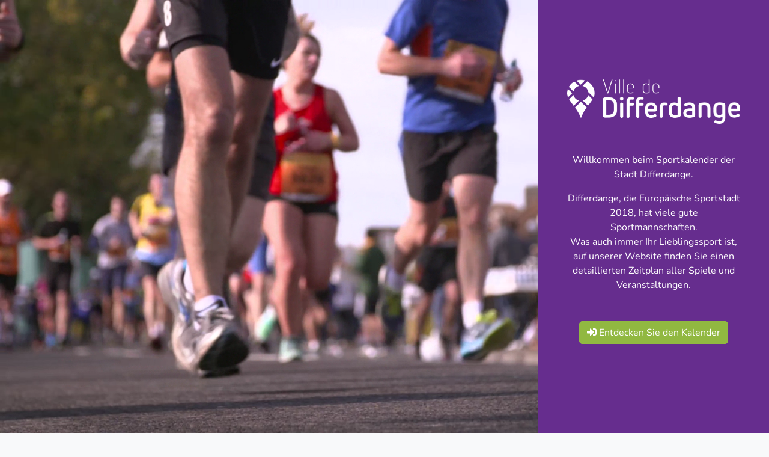

--- FILE ---
content_type: text/html; charset=utf-8
request_url: https://sports.differdange.lu/de/detail/764
body_size: 12343
content:



<!DOCTYPE html>
<html lang="de">

    <head>
        <title>Differdange | SportAgenda</title>
        <meta charset="utf-8">
        <meta name="robots" content="index,follow">
        <meta name="viewport" content="width=device-width, initial-scale=1.0, minimum-scale=1.0, maximum-scale=5.0" />
        <link rel="icon" href="/static/images/favicon.png" />
        <link rel="stylesheet" type="text/css" href="/static/ext/bootstrap/css/bootstrap.min.css" />
        <link rel="stylesheet" type="text/css" href="/static/ext/fontawesome/css/all.min.css" />
        <link rel="stylesheet" type="text/css" href="/static/css/ani.css?1768400709" />
        <link rel="stylesheet" type="text/css" href="/static/css/site.css?1768400709" />
        
<link rel="stylesheet" type="text/css" href="/de/detail/static/detail.css" />

        <script>
            let language = "de";
            let lang = {};
        </script>
        <script src="/static/ext/bootstrap/js/bootstrap.bundle.min.js"></script>
        <script src="/static/toast.js?1768400709"></script>
        <script src="/static/api.js?1768400709"></script>
        <script src="/static/site.js?1768400709"></script>
        
<script src="/de/detail/static/detail.js?1768400709"></script>
<script>
    lang.btn_share_fb = "Teilen";
</script>

    </head>

    <body class="bg-light">
        <div id="bg-img" aria-hidden="true" style="background-image: url(/static/images/bg-football.jpg);"></div>

        <div class="navbar fixed-top navbar-expand bg-white shadow">
            <img src="/static/images/logoVDD.png" class="img-fluid mx-auto mt-1 mb-1" alt="Logo Differdange" draggable="false">
        </div>

        


    

    

    

    

    















    


<div class="navbar-left fixed-bottom bg-white">
    <ul class="nav flex-column mt-3" role="navigation">
        <li class="nav-item">
            <a href="/de/news/"
                    class="nav-link "
                    aria-current="page">
                <i class="fa fa-newspaper"></i><br/>
                <span class="d-none d-lg-inline">News</span>
            </a>
        </li>
        <li class="nav-item">
            <a href="/de/overview/"
                    class="nav-link active"
                    aria-current="page">
                <i class="fa fa-calendar-alt"></i><br/>
                <span class="d-none d-lg-inline">Veranstaltungen</span>
            </a>
        </li>
        <li class="nav-item">
            <a href="/de/clubs/"
                    class="nav-link "
                    aria-current="page">
                <i class="fa fa-users"></i><br/>
                <span class="d-none d-lg-inline">Lokale Clubs</span>
            </a>
        </li>
        <li class="nav-item">
            <a href="/de/search/"
                    class="nav-link  nav-link-search"
                    >
                <i class="fa fa-search"></i><br/>
                <span class="d-none d-lg-inline">Suche</span>
            </a>
        </li>
        <li class="nav-item">
            <a href="/de/about/"
                    class="nav-link "
                    >
                <i class="fa fa-question-circle"></i><br/>
                <span class="d-none d-lg-inline">&Uuml;ber diese Seite</span>
            </a>
        </li>
        <li class="nav-item btn-group dropend">
            <button class="btn dropdown-toggle nav-link" data-bs-toggle="dropdown" style="width: 100%;">
                <i class="flag flag-de"></i>
            </button>
            <ul class="dropdown-menu" id="languageNavbar" data-current-language="de">
                <li>
                    <a class="dropdown-item " href="/fr/detail/764">
                        <i class="flag flag-fr"></i> Fran&ccedil;ais
                    </a>
                </li>
                <li>
                    <a class="dropdown-item active" href="/de/detail/764">
                        <i class="flag flag-de"></i> Deutsch
                    </a>
                </li>
                <li>
                    <a class="dropdown-item " href="/en/detail/764">
                        <i class="flag flag-en"></i> English
                    </a>
                </li>
            </ul>
        </li>
    </ul>
    <button class="btn-scrolltop" onclick="Site.scrollTop();"><i class="fa fa-arrow-up"></i></button>
</div>

        <div id="pagebody">
            <div class="row p-4 g-0 shadow collapse" id="search_container">


    

    

    

    

    


<form id="frm_search" class="row" action="/de/search/" method="get">
    <div class="col-lg-4 mb-3">
        <label for="ipt_club">Clubname </label>
        <input type="text" class="form-control" name="f_club" id="ipt_club" maxlength="50" value="">
    </div>
    <div class="col-lg-4 mb-3">
        <label for="ipt_date_start">Anfangsdatum</label>
        <input type="date" class="form-control" name="f_start" id="ipt_date_start" value="">
    </div>
    <div class="col-lg-4 mb-3">
        <label for="ipt_date_end">Enddatum</label>
        <input type="date" class="form-control" name="f_end" id="ipt_date_end" value="">
    </div>
    <div class="col-lg-5 mb-3">
        <label for="ipt_type">Veranstaltungstyp</label>
        <select class="form-select" name="f_type" id="ipt_type">
            <option></option>
            
                <option value="6" >Andere</option>
            
                <option value="7" >Coupe</option>
            
                <option value="3" >Gala</option>
            
                <option value="5" >Sportfest</option>
            
                <option value="4" >Turnier</option>
            
                <option value="2" >Wettkampf</option>
            
        </select>
    </div>
    <div class="col-lg-5 mb-3">
        <label for="ipt_cat">Sportkategorie</label>
        <select class="form-select" name="f_cat" id="ipt_cat">
            <option></option>
            
                <option value="20" >Aikido</option>
            
                <option value="7" >Badminton</option>
            
                <option value="1" >Basketball</option>
            
                <option value="12" >Boule-Petanque</option>
            
                <option value="25" >Bowling</option>
            
                <option value="13" >Boxen</option>
            
                <option value="14" >Canin</option>
            
                <option value="31" >Cricket</option>
            
                <option value="32" >Darts</option>
            
                <option value="10" >Fahrrad</option>
            
                <option value="34" >Fechten</option>
            
                <option value="22" >Fischen</option>
            
                <option value="2" >Football</option>
            
                <option value="33" >Footgolf</option>
            
                <option value="16" >Futsal</option>
            
                <option value="3" >Gymnastique | Gymnastique rythmique</option>
            
                <option value="4" >Handball</option>
            
                <option value="18" >Judo | Jiu-Jitsu</option>
            
                <option value="30" >Kampfkunst</option>
            
                <option value="19" >Karate</option>
            
                <option value="29" >Leichtathletik</option>
            
                <option value="17" >Majorettes</option>
            
                <option value="26" >Multisports</option>
            
                <option value="21" >Parkour</option>
            
                <option value="27" >Rallye</option>
            
                <option value="15" >Schach</option>
            
                <option value="24" >Schiessen</option>
            
                <option value="5" >Schwimmen</option>
            
                <option value="8" >Tanzen</option>
            
                <option value="23" >Tauchen</option>
            
                <option value="6" >Tennis</option>
            
                <option value="11" >Tischtennis</option>
            
                <option value="28" >Verschieden</option>
            
                <option value="9" >Volleyball</option>
            
        </select>
    </div>
    <div class="col-lg-2 mb-3 text-center d-lg-flex align-items-end">
        <button class="btn btn-primary"><i class="fa fa-search"></i></button>
    </div>
</form></div>
            
<div class="row g-0 mt-xl-5">
    <div class="offset-1 col-10">
        <h1 class="mt-4 mt-md-5 mb-4 ps-5">
            <span class="fa fa-th-large"> Turnier: Football</span>
        </h1>
    </div>
</div>
<div class="row g-0">
    <div class="col-1"></div>
    <div class="col-10 col-lg-5">
        <div class="card shadow">
            <div class="card-header p-0 bg-green">
                <div class="bg-violet float-start colorblock"></div>
                <div class="float-start title d-flex align-items-center"><h3 class="m-0 ps-2 text-white">INFOS</h3></div>
            </div>
            
            <div class="card-body p-lg-5 card-body-detail">
                <img src="/static/images/sport_football.png" class="img-fluid card-body-logo" alt="Sport" draggable="false" />
                <p class="bold">
                    <span class="fa fa-calendar-alt"></span> 30.09.2023<br/>
                    <span class="fa fa-clock"></span> 18:00<br/>
                    <span class="fa fa-map-marker-alt"></span> <a href="/de/location/22/21">Stade Jos Haupert (Terrain synthétique)</a><br/>
                </p>
                <hr/>
                <div class="share float-end"></div>
                <p class="fs-3">
                    Juniors Cl 2 S 2 Phase 1
                </p>
                
                    
                        <div class="row text-center d-flex align-items-center my-3">
                            <div class="col-xl-5 fs-5">
                                
                                    <img src="/static/uploads/club/images/2735edbaa0c6b2765f020a969a809ab82ecd12af8deb5c776c2947bb2f4c0808.png" class="img-fluid club-logo mb-1" alt="Logo club" draggable="false"><br/>
                                
                                F.C. Progrès Niederkorn
                            </div>
                            <div class="col-xl-2 fs-3">VS</div>
                            <div class="col-xl-5 fs-5">
                                
                                    <img src="/static/uploads/club/images/39f75c27368683e904838722459121f543e49e98cab67cff48e8de384bb1a924.png" class="img-fluid club-logo mb-1" alt="Logo club" draggable="false"><br/>
                                
                                F.C. Déifferdeng 03
                            </div>
                        </div>
                    
                
                
                    <p><br></p>
                
                <p>
                    <a class="btn btn-outline-secondary" href="/de/overview/"><i class="fa fa-angle-left"></i> zurück</a>
                </p>
            </div>
        </div>
    </div>
    <div class="col-lg-5 p-5 d-none d-lg-block">
        
    </div>
    <div class="col-1"></div>
</div>

            <hr class="w-75 mt-5 mx-auto">
            <div class="row mb-4 g-0">
                <div class="col text-center">
                    <p>&copy; Ville de Differdange</p>
                </div>
            </div>
        </div>

        <div class="toast position-fixed top-0 start-50 translate-middle-x m-3">
            <div class="toast-header">
                <strong class="me-auto"></strong>
                <button type="button" class="btn-close" data-bs-dismiss="toast"></button>
            </div>
            <div class="toast-body"></div>
        </div>

        <noscript id="noscript">
            
        </noscript>

        <!-- Matomo Tag Manager -->
<script>
    var _mtm = window._mtm = window._mtm || [];
    _mtm.push({'mtm.startTime': (new Date().getTime()), 'event': 'mtm.Start'});
    var d=document, g=d.createElement('script'), s=d.getElementsByTagName('script')[0];
    g.async=true; g.src='https://webstats.differdange.lu/js/container_jgXtglE5.js'; s.parentNode.insertBefore(g,s);
</script>
<!-- End Matomo Tag Manager -->

    </body>
</html>

--- FILE ---
content_type: text/css; charset=utf-8
request_url: https://sports.differdange.lu/static/css/ani.css?1768400709
body_size: 903
content:
@keyframes wsEnter {
    100% {
        transform: translateX(100vw);
    }
}
@keyframes wsLeave {
    0% {
        left: 0;
    }
    100% {
        transform: translateX(200vw);
    }
}
@keyframes fadeIn {
    0% {
        opacity: 0;
    }
    100% {
        opacity: 1;
    }
}

.ani-delay-200 {
    animation-delay: 200ms;
}

.ani-wsEnter {
    animation-name: wsEnter;
    animation-iteration-count: 1;
    animation-duration: 1s;
    animation-fill-mode: forwards;
}

.ani-wsLeave {
    animation-name: wsLeave;
    animation-iteration-count: 1;
    animation-duration: 1s;
    animation-fill-mode: forwards;
}

.ani-fadeIn {
    animation-name: fadeIn;
    animation-iteration-count: 1;
    animation-duration: 1s;
    animation-fill-mode: forwards;
}


--- FILE ---
content_type: application/javascript; charset=utf-8
request_url: https://sports.differdange.lu/static/toast.js?1768400709
body_size: 931
content:
class Toast {
    constructor() {
        this._toast_container = "toast";
    }

    setText(body_text) {
        let body = document.querySelector(`.${this._toast_container} .toast-body`);
        body.innerHTML = body_text;
        return this;
    }

    show(type) {
        let toast_cont = document.querySelector(`.${this._toast_container}`);
        let cl = toast_cont.classList;

        cl.remove("bg-success");
        cl.remove("bg-danger");
        cl.remove("text-white");

        if (type == "success") {
            cl.add("bg-success");
            cl.add("text-white");
        } else if (type == "error") {
            cl.add("bg-danger");
            cl.add("text-white");
        }

        let toast = new bootstrap.Toast(toast_cont);
        toast.show();
    }
}